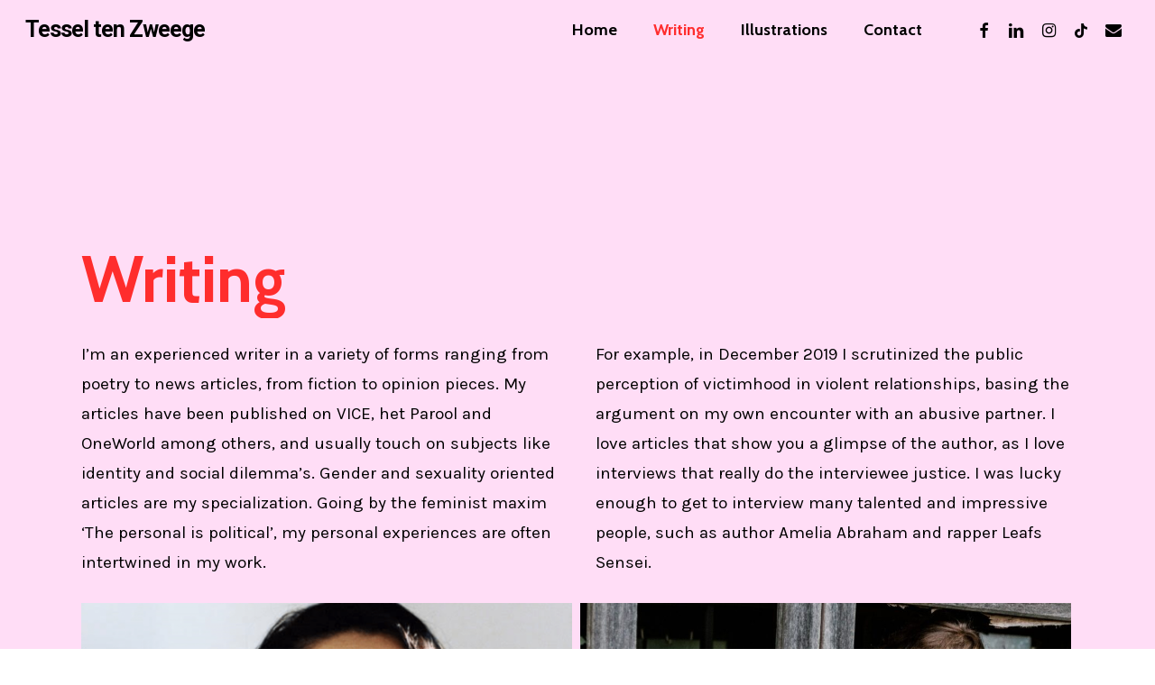

--- FILE ---
content_type: text/html; charset=UTF-8
request_url: https://tesseltenzweege.com/writing/
body_size: 11724
content:
<!doctype html>
<html lang="en-GB" class="no-js">
<head>
	<meta charset="UTF-8">
	<meta name="viewport" content="width=device-width, initial-scale=1, maximum-scale=1, user-scalable=0" /><title>Writing &#8211; Tessel ten Zweege</title>
<meta name='robots' content='noindex, nofollow' />
<link rel='dns-prefetch' href='//fonts.googleapis.com' />
<link rel="alternate" type="application/rss+xml" title="Tessel ten Zweege &raquo; Feed" href="https://tesseltenzweege.com/feed/" />
<link rel="alternate" type="application/rss+xml" title="Tessel ten Zweege &raquo; Comments Feed" href="https://tesseltenzweege.com/comments/feed/" />
<link rel="alternate" title="oEmbed (JSON)" type="application/json+oembed" href="https://tesseltenzweege.com/wp-json/oembed/1.0/embed?url=https%3A%2F%2Ftesseltenzweege.com%2Fwriting%2F" />
<link rel="alternate" title="oEmbed (XML)" type="text/xml+oembed" href="https://tesseltenzweege.com/wp-json/oembed/1.0/embed?url=https%3A%2F%2Ftesseltenzweege.com%2Fwriting%2F&#038;format=xml" />
<style id='wp-img-auto-sizes-contain-inline-css' type='text/css'>
img:is([sizes=auto i],[sizes^="auto," i]){contain-intrinsic-size:3000px 1500px}
/*# sourceURL=wp-img-auto-sizes-contain-inline-css */
</style>
<link rel='stylesheet' id='nectar-portfolio-css' href='https://tesseltenzweege.com/wp-content/plugins/salient-portfolio/css/portfolio.css?ver=1.7.6' type='text/css' media='all' />
<link rel='stylesheet' id='font-awesome-css' href='https://tesseltenzweege.com/wp-content/themes/salient/css/font-awesome-legacy.min.css?ver=4.7.1' type='text/css' media='all' />
<link rel='stylesheet' id='salient-grid-system-css' href='https://tesseltenzweege.com/wp-content/themes/salient/css/build/grid-system.css?ver=16.3.0' type='text/css' media='all' />
<link rel='stylesheet' id='main-styles-css' href='https://tesseltenzweege.com/wp-content/themes/salient/css/build/style.css?ver=16.3.0' type='text/css' media='all' />
<style id='main-styles-inline-css' type='text/css'>

		@font-face{
		     font-family:'Open Sans';
		     src:url('https://tesseltenzweege.com/wp-content/themes/salient/css/fonts/OpenSans-Light.woff') format('woff');
		     font-weight:300;
		     font-style:normal; 
		}
		 @font-face{
		     font-family:'Open Sans';
		     src:url('https://tesseltenzweege.com/wp-content/themes/salient/css/fonts/OpenSans-Regular.woff') format('woff');
		     font-weight:400;
		     font-style:normal; 
		}
		 @font-face{
		     font-family:'Open Sans';
		     src:url('https://tesseltenzweege.com/wp-content/themes/salient/css/fonts/OpenSans-SemiBold.woff') format('woff');
		     font-weight:600;
		     font-style:normal; 
		}
		 @font-face{
		     font-family:'Open Sans';
		     src:url('https://tesseltenzweege.com/wp-content/themes/salient/css/fonts/OpenSans-Bold.woff') format('woff');
		     font-weight:700;
		     font-style:normal; 
		}
html body[data-header-resize="1"] .container-wrap, 
			html body[data-header-format="left-header"][data-header-resize="0"] .container-wrap, 
			html body[data-header-resize="0"] .container-wrap, 
			body[data-header-format="left-header"][data-header-resize="0"] .container-wrap { 
				padding-top: 0; 
			} 
			.main-content > .row > #breadcrumbs.yoast { 
				padding: 20px 0; 
			}
html:not(.page-trans-loaded) { background-color: #ffffff; }
/*# sourceURL=main-styles-inline-css */
</style>
<link rel='stylesheet' id='responsive-css' href='https://tesseltenzweege.com/wp-content/themes/salient/css/build/responsive.css?ver=16.3.0' type='text/css' media='all' />
<link rel='stylesheet' id='select2-css' href='https://tesseltenzweege.com/wp-content/themes/salient/css/build/plugins/select2.css?ver=4.0.1' type='text/css' media='all' />
<link rel='stylesheet' id='skin-material-css' href='https://tesseltenzweege.com/wp-content/themes/salient/css/build/skin-material.css?ver=16.3.0' type='text/css' media='all' />
<link rel='stylesheet' id='salient-wp-menu-dynamic-css' href='https://tesseltenzweege.com/wp-content/uploads/salient/menu-dynamic.css?ver=95619' type='text/css' media='all' />
<link rel='stylesheet' id='js_composer_front-css' href='https://tesseltenzweege.com/wp-content/plugins/js_composer_salient/assets/css/js_composer.min.css?ver=7.7.2' type='text/css' media='all' />
<link rel='stylesheet' id='dynamic-css-css' href='https://tesseltenzweege.com/wp-content/themes/salient/css/salient-dynamic-styles.css?ver=80921' type='text/css' media='all' />
<style id='dynamic-css-inline-css' type='text/css'>
#header-space{background-color:#ffffff}@media only screen and (min-width:1000px){body #ajax-content-wrap.no-scroll{min-height:calc(100vh - 65px);height:calc(100vh - 65px)!important;}}@media only screen and (min-width:1000px){#page-header-wrap.fullscreen-header,#page-header-wrap.fullscreen-header #page-header-bg,html:not(.nectar-box-roll-loaded) .nectar-box-roll > #page-header-bg.fullscreen-header,.nectar_fullscreen_zoom_recent_projects,#nectar_fullscreen_rows:not(.afterLoaded) > div{height:calc(100vh - 64px);}.wpb_row.vc_row-o-full-height.top-level,.wpb_row.vc_row-o-full-height.top-level > .col.span_12{min-height:calc(100vh - 64px);}html:not(.nectar-box-roll-loaded) .nectar-box-roll > #page-header-bg.fullscreen-header{top:65px;}.nectar-slider-wrap[data-fullscreen="true"]:not(.loaded),.nectar-slider-wrap[data-fullscreen="true"]:not(.loaded) .swiper-container{height:calc(100vh - 63px)!important;}.admin-bar .nectar-slider-wrap[data-fullscreen="true"]:not(.loaded),.admin-bar .nectar-slider-wrap[data-fullscreen="true"]:not(.loaded) .swiper-container{height:calc(100vh - 63px - 32px)!important;}}.admin-bar[class*="page-template-template-no-header"] .wpb_row.vc_row-o-full-height.top-level,.admin-bar[class*="page-template-template-no-header"] .wpb_row.vc_row-o-full-height.top-level > .col.span_12{min-height:calc(100vh - 32px);}body[class*="page-template-template-no-header"] .wpb_row.vc_row-o-full-height.top-level,body[class*="page-template-template-no-header"] .wpb_row.vc_row-o-full-height.top-level > .col.span_12{min-height:100vh;}@media only screen and (max-width:999px){.using-mobile-browser #nectar_fullscreen_rows:not(.afterLoaded):not([data-mobile-disable="on"]) > div{height:calc(100vh - 100px);}.using-mobile-browser .wpb_row.vc_row-o-full-height.top-level,.using-mobile-browser .wpb_row.vc_row-o-full-height.top-level > .col.span_12,[data-permanent-transparent="1"].using-mobile-browser .wpb_row.vc_row-o-full-height.top-level,[data-permanent-transparent="1"].using-mobile-browser .wpb_row.vc_row-o-full-height.top-level > .col.span_12{min-height:calc(100vh - 100px);}html:not(.nectar-box-roll-loaded) .nectar-box-roll > #page-header-bg.fullscreen-header,.nectar_fullscreen_zoom_recent_projects,.nectar-slider-wrap[data-fullscreen="true"]:not(.loaded),.nectar-slider-wrap[data-fullscreen="true"]:not(.loaded) .swiper-container,#nectar_fullscreen_rows:not(.afterLoaded):not([data-mobile-disable="on"]) > div{height:calc(100vh - 47px);}.wpb_row.vc_row-o-full-height.top-level,.wpb_row.vc_row-o-full-height.top-level > .col.span_12{min-height:calc(100vh - 47px);}body[data-transparent-header="false"] #ajax-content-wrap.no-scroll{min-height:calc(100vh - 47px);height:calc(100vh - 47px);}}#nectar_fullscreen_rows{background-color:transparent;}@media only screen,print{.vc_row.translate_y_0px{-webkit-transform:translateY(0px);transform:translateY(0px);}}.nectar-split-heading .heading-line{display:block;overflow:hidden;position:relative}.nectar-split-heading .heading-line >div{display:block;transform:translateY(200%);-webkit-transform:translateY(200%)}.nectar-split-heading h1{margin-bottom:0}@media only screen and (min-width:1000px){.nectar-split-heading[data-custom-font-size="true"] h1,.nectar-split-heading[data-custom-font-size="true"] h2,.row .nectar-split-heading[data-custom-font-size="true"] h3,.row .nectar-split-heading[data-custom-font-size="true"] h4,.row .nectar-split-heading[data-custom-font-size="true"] h5,.row .nectar-split-heading[data-custom-font-size="true"] h6,.row .nectar-split-heading[data-custom-font-size="true"] i{font-size:inherit;line-height:inherit;}}@media only screen,print{#ajax-content-wrap .font_size_10vh.nectar-split-heading,.font_size_10vh.nectar-split-heading{font-size:10vh!important;}}@media only screen,print{#ajax-content-wrap .font_size_10vh.nectar-split-heading,.font_size_10vh.nectar-split-heading{font-size:10vh!important;}}.centered-text .nectar-split-heading[data-animation-type="line-reveal-by-space"] h1,.centered-text .nectar-split-heading[data-animation-type="line-reveal-by-space"] h2,.centered-text .nectar-split-heading[data-animation-type="line-reveal-by-space"] h3,.centered-text .nectar-split-heading[data-animation-type="line-reveal-by-space"] h4{margin:0 auto;}.nectar-split-heading[data-animation-type="line-reveal-by-space"]:not(.markup-generated){opacity:0;}@media only screen and (max-width:999px){.nectar-split-heading[data-m-rm-animation="true"]{opacity:1!important;}}.nectar-split-heading[data-animation-type="line-reveal-by-space"] > * > span{position:relative;display:inline-block;overflow:hidden;}.nectar-split-heading[data-animation-type="line-reveal-by-space"] span{vertical-align:bottom;}.nectar-split-heading[data-animation-type="line-reveal-by-space"] span,.nectar-split-heading[data-animation-type="line-reveal-by-space"]:not(.markup-generated) > *{line-height:1.2;}.nectar-split-heading[data-animation-type="line-reveal-by-space"][data-stagger="true"]:not([data-text-effect*="letter-reveal"]) span .inner{transition:transform 1.2s cubic-bezier(0.25,1,0.5,1),opacity 1.2s cubic-bezier(0.25,1,0.5,1);}.nectar-split-heading[data-animation-type="line-reveal-by-space"] span .inner{position:relative;display:inline-block;-webkit-transform:translateY(1.3em);transform:translateY(1.3em);}.nectar-split-heading[data-animation-type="line-reveal-by-space"] span .inner.animated{-webkit-transform:none;transform:none;opacity:1;}.nectar-split-heading[data-animation-type="line-reveal-by-space"][data-align="left"]{display:flex;justify-content:flex-start;}.nectar-split-heading[data-animation-type="line-reveal-by-space"][data-align="center"]{display:flex;justify-content:center;}.nectar-split-heading[data-animation-type="line-reveal-by-space"][data-align="right"]{display:flex;justify-content:flex-end;}@media only screen and (max-width:999px){.nectar-split-heading[data-animation-type="line-reveal-by-space"][data-m-align="left"]{display:flex;justify-content:flex-start;}.nectar-split-heading[data-animation-type="line-reveal-by-space"][data-m-align="center"]{display:flex;justify-content:center;}.nectar-split-heading[data-animation-type="line-reveal-by-space"][data-m-align="right"]{display:flex;justify-content:flex-end;}}@media only screen and (max-width:999px){.vc_row.bottom_padding_tablet_30pct{padding-bottom:30%!important;}}@media only screen and (max-width:690px){.wpb_column.top_margin_phone_-100px{margin-top:-100px!important;}}@media only screen and (max-width:690px){.vc_row.bottom_padding_phone_40pct{padding-bottom:40%!important;}}.screen-reader-text,.nectar-skip-to-content:not(:focus){border:0;clip:rect(1px,1px,1px,1px);clip-path:inset(50%);height:1px;margin:-1px;overflow:hidden;padding:0;position:absolute!important;width:1px;word-wrap:normal!important;}.row .col img:not([srcset]){width:auto;}.row .col img.img-with-animation.nectar-lazy:not([srcset]){width:100%;}
#wpadminbar {
    z-index: 2000;
    position: fixed;
}

img {
    pointer-events: none;
}
/*# sourceURL=dynamic-css-inline-css */
</style>
<link rel='stylesheet' id='redux-google-fonts-salient_redux-css' href='https://fonts.googleapis.com/css?family=Roboto%3A700%7CCabin%3A700%2C400%2C500%2C400italic%7CKarla%3A400%7CPlayfair+Display%3A400&#038;subset=latin&#038;ver=6.9' type='text/css' media='all' />
<script type="text/javascript" src="https://tesseltenzweege.com/wp-includes/js/jquery/jquery.min.js?ver=3.7.1" id="jquery-core-js"></script>
<script type="text/javascript" src="https://tesseltenzweege.com/wp-includes/js/jquery/jquery-migrate.min.js?ver=3.4.1" id="jquery-migrate-js"></script>
<script></script><link rel="https://api.w.org/" href="https://tesseltenzweege.com/wp-json/" /><link rel="alternate" title="JSON" type="application/json" href="https://tesseltenzweege.com/wp-json/wp/v2/pages/16" /><link rel="EditURI" type="application/rsd+xml" title="RSD" href="https://tesseltenzweege.com/xmlrpc.php?rsd" />
<meta name="generator" content="WordPress 6.9" />
<link rel="canonical" href="https://tesseltenzweege.com/writing/" />
<link rel='shortlink' href='https://tesseltenzweege.com/?p=16' />
<script type="text/javascript"> var root = document.getElementsByTagName( "html" )[0]; root.setAttribute( "class", "js" ); </script><script type='text/javascript'>
jQuery( document ).ready(function() {
   jQuery('.portfolio-items .col .work-info > a:not([href*=portfolio])').attr('target', '_blank');
});
</script>


<link rel="apple-touch-icon" sizes="180x180" href="icons/apple-touch-icon.png">
<link rel="icon" type="image/png" sizes="32x32" href="icons/favicon-32x32.png">
<link rel="icon" type="image/png" sizes="16x16" href="icons/favicon-16x16.png">
<link rel="manifest" href="icons/site.webmanifest">
<link rel="mask-icon" href="icons/safari-pinned-tab.svg" color="#ff0000">
<link rel="shortcut icon" href="icons/favicon.ico">
<meta name="msapplication-TileColor" content="#ffddf6">
<meta name="msapplication-config" content="icons/browserconfig.xml">
<meta name="theme-color" content="#ffddf6"><meta name="generator" content="Powered by WPBakery Page Builder - drag and drop page builder for WordPress."/>
<noscript><style> .wpb_animate_when_almost_visible { opacity: 1; }</style></noscript><style id='global-styles-inline-css' type='text/css'>
:root{--wp--preset--aspect-ratio--square: 1;--wp--preset--aspect-ratio--4-3: 4/3;--wp--preset--aspect-ratio--3-4: 3/4;--wp--preset--aspect-ratio--3-2: 3/2;--wp--preset--aspect-ratio--2-3: 2/3;--wp--preset--aspect-ratio--16-9: 16/9;--wp--preset--aspect-ratio--9-16: 9/16;--wp--preset--color--black: #000000;--wp--preset--color--cyan-bluish-gray: #abb8c3;--wp--preset--color--white: #ffffff;--wp--preset--color--pale-pink: #f78da7;--wp--preset--color--vivid-red: #cf2e2e;--wp--preset--color--luminous-vivid-orange: #ff6900;--wp--preset--color--luminous-vivid-amber: #fcb900;--wp--preset--color--light-green-cyan: #7bdcb5;--wp--preset--color--vivid-green-cyan: #00d084;--wp--preset--color--pale-cyan-blue: #8ed1fc;--wp--preset--color--vivid-cyan-blue: #0693e3;--wp--preset--color--vivid-purple: #9b51e0;--wp--preset--gradient--vivid-cyan-blue-to-vivid-purple: linear-gradient(135deg,rgb(6,147,227) 0%,rgb(155,81,224) 100%);--wp--preset--gradient--light-green-cyan-to-vivid-green-cyan: linear-gradient(135deg,rgb(122,220,180) 0%,rgb(0,208,130) 100%);--wp--preset--gradient--luminous-vivid-amber-to-luminous-vivid-orange: linear-gradient(135deg,rgb(252,185,0) 0%,rgb(255,105,0) 100%);--wp--preset--gradient--luminous-vivid-orange-to-vivid-red: linear-gradient(135deg,rgb(255,105,0) 0%,rgb(207,46,46) 100%);--wp--preset--gradient--very-light-gray-to-cyan-bluish-gray: linear-gradient(135deg,rgb(238,238,238) 0%,rgb(169,184,195) 100%);--wp--preset--gradient--cool-to-warm-spectrum: linear-gradient(135deg,rgb(74,234,220) 0%,rgb(151,120,209) 20%,rgb(207,42,186) 40%,rgb(238,44,130) 60%,rgb(251,105,98) 80%,rgb(254,248,76) 100%);--wp--preset--gradient--blush-light-purple: linear-gradient(135deg,rgb(255,206,236) 0%,rgb(152,150,240) 100%);--wp--preset--gradient--blush-bordeaux: linear-gradient(135deg,rgb(254,205,165) 0%,rgb(254,45,45) 50%,rgb(107,0,62) 100%);--wp--preset--gradient--luminous-dusk: linear-gradient(135deg,rgb(255,203,112) 0%,rgb(199,81,192) 50%,rgb(65,88,208) 100%);--wp--preset--gradient--pale-ocean: linear-gradient(135deg,rgb(255,245,203) 0%,rgb(182,227,212) 50%,rgb(51,167,181) 100%);--wp--preset--gradient--electric-grass: linear-gradient(135deg,rgb(202,248,128) 0%,rgb(113,206,126) 100%);--wp--preset--gradient--midnight: linear-gradient(135deg,rgb(2,3,129) 0%,rgb(40,116,252) 100%);--wp--preset--font-size--small: 13px;--wp--preset--font-size--medium: 20px;--wp--preset--font-size--large: 36px;--wp--preset--font-size--x-large: 42px;--wp--preset--spacing--20: 0.44rem;--wp--preset--spacing--30: 0.67rem;--wp--preset--spacing--40: 1rem;--wp--preset--spacing--50: 1.5rem;--wp--preset--spacing--60: 2.25rem;--wp--preset--spacing--70: 3.38rem;--wp--preset--spacing--80: 5.06rem;--wp--preset--shadow--natural: 6px 6px 9px rgba(0, 0, 0, 0.2);--wp--preset--shadow--deep: 12px 12px 50px rgba(0, 0, 0, 0.4);--wp--preset--shadow--sharp: 6px 6px 0px rgba(0, 0, 0, 0.2);--wp--preset--shadow--outlined: 6px 6px 0px -3px rgb(255, 255, 255), 6px 6px rgb(0, 0, 0);--wp--preset--shadow--crisp: 6px 6px 0px rgb(0, 0, 0);}:root { --wp--style--global--content-size: 1300px;--wp--style--global--wide-size: 1300px; }:where(body) { margin: 0; }.wp-site-blocks > .alignleft { float: left; margin-right: 2em; }.wp-site-blocks > .alignright { float: right; margin-left: 2em; }.wp-site-blocks > .aligncenter { justify-content: center; margin-left: auto; margin-right: auto; }:where(.is-layout-flex){gap: 0.5em;}:where(.is-layout-grid){gap: 0.5em;}.is-layout-flow > .alignleft{float: left;margin-inline-start: 0;margin-inline-end: 2em;}.is-layout-flow > .alignright{float: right;margin-inline-start: 2em;margin-inline-end: 0;}.is-layout-flow > .aligncenter{margin-left: auto !important;margin-right: auto !important;}.is-layout-constrained > .alignleft{float: left;margin-inline-start: 0;margin-inline-end: 2em;}.is-layout-constrained > .alignright{float: right;margin-inline-start: 2em;margin-inline-end: 0;}.is-layout-constrained > .aligncenter{margin-left: auto !important;margin-right: auto !important;}.is-layout-constrained > :where(:not(.alignleft):not(.alignright):not(.alignfull)){max-width: var(--wp--style--global--content-size);margin-left: auto !important;margin-right: auto !important;}.is-layout-constrained > .alignwide{max-width: var(--wp--style--global--wide-size);}body .is-layout-flex{display: flex;}.is-layout-flex{flex-wrap: wrap;align-items: center;}.is-layout-flex > :is(*, div){margin: 0;}body .is-layout-grid{display: grid;}.is-layout-grid > :is(*, div){margin: 0;}body{padding-top: 0px;padding-right: 0px;padding-bottom: 0px;padding-left: 0px;}:root :where(.wp-element-button, .wp-block-button__link){background-color: #32373c;border-width: 0;color: #fff;font-family: inherit;font-size: inherit;font-style: inherit;font-weight: inherit;letter-spacing: inherit;line-height: inherit;padding-top: calc(0.667em + 2px);padding-right: calc(1.333em + 2px);padding-bottom: calc(0.667em + 2px);padding-left: calc(1.333em + 2px);text-decoration: none;text-transform: inherit;}.has-black-color{color: var(--wp--preset--color--black) !important;}.has-cyan-bluish-gray-color{color: var(--wp--preset--color--cyan-bluish-gray) !important;}.has-white-color{color: var(--wp--preset--color--white) !important;}.has-pale-pink-color{color: var(--wp--preset--color--pale-pink) !important;}.has-vivid-red-color{color: var(--wp--preset--color--vivid-red) !important;}.has-luminous-vivid-orange-color{color: var(--wp--preset--color--luminous-vivid-orange) !important;}.has-luminous-vivid-amber-color{color: var(--wp--preset--color--luminous-vivid-amber) !important;}.has-light-green-cyan-color{color: var(--wp--preset--color--light-green-cyan) !important;}.has-vivid-green-cyan-color{color: var(--wp--preset--color--vivid-green-cyan) !important;}.has-pale-cyan-blue-color{color: var(--wp--preset--color--pale-cyan-blue) !important;}.has-vivid-cyan-blue-color{color: var(--wp--preset--color--vivid-cyan-blue) !important;}.has-vivid-purple-color{color: var(--wp--preset--color--vivid-purple) !important;}.has-black-background-color{background-color: var(--wp--preset--color--black) !important;}.has-cyan-bluish-gray-background-color{background-color: var(--wp--preset--color--cyan-bluish-gray) !important;}.has-white-background-color{background-color: var(--wp--preset--color--white) !important;}.has-pale-pink-background-color{background-color: var(--wp--preset--color--pale-pink) !important;}.has-vivid-red-background-color{background-color: var(--wp--preset--color--vivid-red) !important;}.has-luminous-vivid-orange-background-color{background-color: var(--wp--preset--color--luminous-vivid-orange) !important;}.has-luminous-vivid-amber-background-color{background-color: var(--wp--preset--color--luminous-vivid-amber) !important;}.has-light-green-cyan-background-color{background-color: var(--wp--preset--color--light-green-cyan) !important;}.has-vivid-green-cyan-background-color{background-color: var(--wp--preset--color--vivid-green-cyan) !important;}.has-pale-cyan-blue-background-color{background-color: var(--wp--preset--color--pale-cyan-blue) !important;}.has-vivid-cyan-blue-background-color{background-color: var(--wp--preset--color--vivid-cyan-blue) !important;}.has-vivid-purple-background-color{background-color: var(--wp--preset--color--vivid-purple) !important;}.has-black-border-color{border-color: var(--wp--preset--color--black) !important;}.has-cyan-bluish-gray-border-color{border-color: var(--wp--preset--color--cyan-bluish-gray) !important;}.has-white-border-color{border-color: var(--wp--preset--color--white) !important;}.has-pale-pink-border-color{border-color: var(--wp--preset--color--pale-pink) !important;}.has-vivid-red-border-color{border-color: var(--wp--preset--color--vivid-red) !important;}.has-luminous-vivid-orange-border-color{border-color: var(--wp--preset--color--luminous-vivid-orange) !important;}.has-luminous-vivid-amber-border-color{border-color: var(--wp--preset--color--luminous-vivid-amber) !important;}.has-light-green-cyan-border-color{border-color: var(--wp--preset--color--light-green-cyan) !important;}.has-vivid-green-cyan-border-color{border-color: var(--wp--preset--color--vivid-green-cyan) !important;}.has-pale-cyan-blue-border-color{border-color: var(--wp--preset--color--pale-cyan-blue) !important;}.has-vivid-cyan-blue-border-color{border-color: var(--wp--preset--color--vivid-cyan-blue) !important;}.has-vivid-purple-border-color{border-color: var(--wp--preset--color--vivid-purple) !important;}.has-vivid-cyan-blue-to-vivid-purple-gradient-background{background: var(--wp--preset--gradient--vivid-cyan-blue-to-vivid-purple) !important;}.has-light-green-cyan-to-vivid-green-cyan-gradient-background{background: var(--wp--preset--gradient--light-green-cyan-to-vivid-green-cyan) !important;}.has-luminous-vivid-amber-to-luminous-vivid-orange-gradient-background{background: var(--wp--preset--gradient--luminous-vivid-amber-to-luminous-vivid-orange) !important;}.has-luminous-vivid-orange-to-vivid-red-gradient-background{background: var(--wp--preset--gradient--luminous-vivid-orange-to-vivid-red) !important;}.has-very-light-gray-to-cyan-bluish-gray-gradient-background{background: var(--wp--preset--gradient--very-light-gray-to-cyan-bluish-gray) !important;}.has-cool-to-warm-spectrum-gradient-background{background: var(--wp--preset--gradient--cool-to-warm-spectrum) !important;}.has-blush-light-purple-gradient-background{background: var(--wp--preset--gradient--blush-light-purple) !important;}.has-blush-bordeaux-gradient-background{background: var(--wp--preset--gradient--blush-bordeaux) !important;}.has-luminous-dusk-gradient-background{background: var(--wp--preset--gradient--luminous-dusk) !important;}.has-pale-ocean-gradient-background{background: var(--wp--preset--gradient--pale-ocean) !important;}.has-electric-grass-gradient-background{background: var(--wp--preset--gradient--electric-grass) !important;}.has-midnight-gradient-background{background: var(--wp--preset--gradient--midnight) !important;}.has-small-font-size{font-size: var(--wp--preset--font-size--small) !important;}.has-medium-font-size{font-size: var(--wp--preset--font-size--medium) !important;}.has-large-font-size{font-size: var(--wp--preset--font-size--large) !important;}.has-x-large-font-size{font-size: var(--wp--preset--font-size--x-large) !important;}
/*# sourceURL=global-styles-inline-css */
</style>
<link data-pagespeed-no-defer data-nowprocket data-wpacu-skip data-no-optimize data-noptimize rel='stylesheet' id='main-styles-non-critical-css' href='https://tesseltenzweege.com/wp-content/themes/salient/css/build/style-non-critical.css?ver=16.3.0' type='text/css' media='all' />
<link data-pagespeed-no-defer data-nowprocket data-wpacu-skip data-no-optimize data-noptimize rel='stylesheet' id='fancyBox-css' href='https://tesseltenzweege.com/wp-content/themes/salient/css/build/plugins/jquery.fancybox.css?ver=3.3.1' type='text/css' media='all' />
<link data-pagespeed-no-defer data-nowprocket data-wpacu-skip data-no-optimize data-noptimize rel='stylesheet' id='nectar-ocm-core-css' href='https://tesseltenzweege.com/wp-content/themes/salient/css/build/off-canvas/core.css?ver=16.3.0' type='text/css' media='all' />
<link data-pagespeed-no-defer data-nowprocket data-wpacu-skip data-no-optimize data-noptimize rel='stylesheet' id='nectar-ocm-slide-out-right-material-css' href='https://tesseltenzweege.com/wp-content/themes/salient/css/build/off-canvas/slide-out-right-material.css?ver=16.3.0' type='text/css' media='all' />
<link data-pagespeed-no-defer data-nowprocket data-wpacu-skip data-no-optimize data-noptimize rel='stylesheet' id='nectar-ocm-slide-out-right-hover-css' href='https://tesseltenzweege.com/wp-content/themes/salient/css/build/off-canvas/slide-out-right-hover.css?ver=16.3.0' type='text/css' media='all' />
</head><body class="wp-singular page-template-default page page-id-16 wp-theme-salient material wpb-js-composer js-comp-ver-7.7.2 vc_responsive" data-footer-reveal="1" data-footer-reveal-shadow="none" data-header-format="default" data-body-border="off" data-boxed-style="" data-header-breakpoint="1000" data-dropdown-style="minimal" data-cae="easeOutExpo" data-cad="1350" data-megamenu-width="contained" data-aie="fade-in" data-ls="fancybox" data-apte="horizontal_swipe" data-hhun="1" data-fancy-form-rcs="1" data-form-style="default" data-form-submit="regular" data-is="minimal" data-button-style="rounded_shadow" data-user-account-button="false" data-flex-cols="true" data-col-gap="40px" data-header-inherit-rc="true" data-header-search="false" data-animated-anchors="true" data-ajax-transitions="true" data-full-width-header="true" data-slide-out-widget-area="true" data-slide-out-widget-area-style="slide-out-from-right" data-user-set-ocm="off" data-loading-animation="none" data-bg-header="false" data-responsive="1" data-ext-responsive="true" data-ext-padding="90" data-header-resize="0" data-header-color="custom" data-cart="false" data-remove-m-parallax="" data-remove-m-video-bgs="1" data-m-animate="0" data-force-header-trans-color="light" data-smooth-scrolling="0" data-permanent-transparent="false" >
	
	<script type="text/javascript">
	 (function(window, document) {

		 if(navigator.userAgent.match(/(Android|iPod|iPhone|iPad|BlackBerry|IEMobile|Opera Mini)/)) {
			 document.body.className += " using-mobile-browser mobile ";
		 }
		 if(navigator.userAgent.match(/Mac/) && navigator.maxTouchPoints && navigator.maxTouchPoints > 2) {
			document.body.className += " using-ios-device ";
		}

		 if( !("ontouchstart" in window) ) {

			 var body = document.querySelector("body");
			 var winW = window.innerWidth;
			 var bodyW = body.clientWidth;

			 if (winW > bodyW + 4) {
				 body.setAttribute("style", "--scroll-bar-w: " + (winW - bodyW - 4) + "px");
			 } else {
				 body.setAttribute("style", "--scroll-bar-w: 0px");
			 }
		 }

	 })(window, document);
   </script><a href="#ajax-content-wrap" class="nectar-skip-to-content">Skip to main content</a><div class="ocm-effect-wrap"><div class="ocm-effect-wrap-inner"><div id="ajax-loading-screen" data-disable-mobile="1" data-disable-fade-on-click="0" data-effect="horizontal_swipe" data-method="standard"><div class="reveal-1"></div><div class="reveal-2"></div></div>	
	<div id="header-space"  data-header-mobile-fixed='1'></div> 
	
		<div id="header-outer" data-has-menu="true" data-has-buttons="no" data-header-button_style="default" data-using-pr-menu="false" data-mobile-fixed="1" data-ptnm="false" data-lhe="default" data-user-set-bg="#ffddf6" data-format="default" data-permanent-transparent="false" data-megamenu-rt="0" data-remove-fixed="0" data-header-resize="0" data-cart="false" data-transparency-option="" data-box-shadow="none" data-shrink-num="6" data-using-secondary="0" data-using-logo="0" data-logo-height="25" data-m-logo-height="20" data-padding="20" data-full-width="true" data-condense="false" >
		
<div id="search-outer" class="nectar">
	<div id="search">
		<div class="container">
			 <div id="search-box">
				 <div class="inner-wrap">
					 <div class="col span_12">
						  <form role="search" action="https://tesseltenzweege.com/" method="GET">
														 <input type="text" name="s" id="s" value="" aria-label="Search" placeholder="Search" />
							 
						<span>Hit enter to search or ESC to close</span>
												</form>
					</div><!--/span_12-->
				</div><!--/inner-wrap-->
			 </div><!--/search-box-->
			 <div id="close"><a href="#"><span class="screen-reader-text">Close Search</span>
				<span class="close-wrap"> <span class="close-line close-line1"></span> <span class="close-line close-line2"></span> </span>				 </a></div>
		 </div><!--/container-->
	</div><!--/search-->
</div><!--/search-outer-->

<header id="top">
	<div class="container">
		<div class="row">
			<div class="col span_3">
								<a id="logo" href="https://tesseltenzweege.com" data-supplied-ml-starting-dark="false" data-supplied-ml-starting="false" data-supplied-ml="false" class="no-image">
					Tessel ten Zweege				</a>
							</div><!--/span_3-->

			<div class="col span_9 col_last">
									<div class="nectar-mobile-only mobile-header"><div class="inner"></div></div>
													<div class="slide-out-widget-area-toggle mobile-icon slide-out-from-right" data-custom-color="false" data-icon-animation="simple-transform">
						<div> <a href="#slide-out-widget-area" role="button" aria-label="Navigation Menu" aria-expanded="false" class="closed using-label">
							<i class="label">Menu</i><span aria-hidden="true"> <i class="lines-button x2"> <i class="lines"></i> </i> </span>
						</a></div>
					</div>
				
									<nav aria-label="Main Menu">
													<ul class="sf-menu">
								<li id="menu-item-18" class="menu-item menu-item-type-post_type menu-item-object-page menu-item-home nectar-regular-menu-item menu-item-18"><a href="https://tesseltenzweege.com/"><span class="menu-title-text">Home</span></a></li>
<li id="menu-item-21" class="menu-item menu-item-type-post_type menu-item-object-page current-menu-item page_item page-item-16 current_page_item nectar-regular-menu-item menu-item-21"><a href="https://tesseltenzweege.com/writing/" aria-current="page"><span class="menu-title-text">Writing</span></a></li>
<li id="menu-item-20" class="menu-item menu-item-type-post_type menu-item-object-page nectar-regular-menu-item menu-item-20"><a href="https://tesseltenzweege.com/illustrations/"><span class="menu-title-text">Illustrations</span></a></li>
<li id="menu-item-19" class="menu-item menu-item-type-post_type menu-item-object-page nectar-regular-menu-item menu-item-19"><a href="https://tesseltenzweege.com/contact/"><span class="menu-title-text">Contact</span></a></li>
<li id="social-in-menu" class="button_social_group"><a target="_blank" rel="noopener" href="https://www.facebook.com/tessel.tenzweege"><span class="screen-reader-text">facebook</span><i class="fa fa-facebook" aria-hidden="true"></i> </a><a target="_blank" rel="noopener" href="https://www.linkedin.com/in/tessel-ten-zweege-39b438161/"><span class="screen-reader-text">linkedin</span><i class="fa fa-linkedin" aria-hidden="true"></i> </a><a target="_blank" rel="noopener" href="https://www.instagram.com/tesseltenzweege/"><span class="screen-reader-text">instagram</span><i class="fa fa-instagram" aria-hidden="true"></i> </a><a target="_blank" rel="noopener" href="https://www.tiktok.com/@tesseltessel?"><span class="screen-reader-text">tiktok</span><i class="icon-salient-tiktok" aria-hidden="true"></i> </a><a  href="mailto:hallo@tesseltenzweege.com"><span class="screen-reader-text">email</span><i class="fa fa-envelope" aria-hidden="true"></i> </a></li>							</ul>
													<ul class="buttons sf-menu" data-user-set-ocm="off">

								
							</ul>
						
					</nav>

					
				</div><!--/span_9-->

				
			</div><!--/row-->
					</div><!--/container-->
	</header>		
	</div>
		<div id="ajax-content-wrap">
<div class="container-wrap">
	<div class="container main-content" role="main">
		<div class="row">
			
		<div id="fws_697543f36baf7"  data-column-margin="default" data-midnight="dark" data-top-percent="8%" data-bottom-percent="10%"  class="wpb_row vc_row-fluid vc_row top-level full-width-section  bottom_padding_tablet_30pct bottom_padding_phone_40pct"  style="padding-top: calc(100vw * 0.08); padding-bottom: calc(100vw * 0.10); "><div class="row-bg-wrap" data-bg-animation="none" data-bg-animation-delay="" data-bg-overlay="true"><div class="inner-wrap row-bg-layer" ><div class="row-bg viewport-desktop using-bg-color"  style="background-color: #ffddf6; "></div></div><div class="row-bg-overlay row-bg-layer" style="background: #ffddf6; background: linear-gradient(to bottom,#ffddf6 0%,#ffddf6 100%);  opacity: 1; "></div></div><div class="row_col_wrap_12 col span_12 dark left">
	<div  class="vc_col-sm-12 wpb_column column_container vc_column_container col no-extra-padding inherit_tablet inherit_phone "  data-padding-pos="all" data-has-bg-color="false" data-bg-color="" data-bg-opacity="1" data-animation="" data-delay="0" >
		<div class="vc_column-inner" >
			<div class="wpb_wrapper">
				<div class="divider-wrap" data-alignment="default"><div style="height: 100px;" class="divider"></div></div><div class="nectar-split-heading  font_size_10vh " data-align="default" data-m-align="inherit" data-text-effect="default" data-animation-type="line-reveal-by-space" data-animation-delay="0" data-animation-offset="" data-m-rm-animation="" data-stagger="" data-custom-font-size="true" style="font-size: 10vh; line-height: 11vh;"><h1 style=" color: #ff2d2d;">Writing</h1></div><div id="fws_697543f36c930" data-midnight="" data-column-margin="default" class="wpb_row vc_row-fluid vc_row inner_row ietsmeerruimte"  style=""><div class="row-bg-wrap"> <div class="row-bg" ></div> </div><div class="row_col_wrap_12_inner col span_12  left">
	<div  class="vc_col-sm-6 wpb_column column_container vc_column_container col child_column no-extra-padding inherit_tablet inherit_phone "   data-padding-pos="all" data-has-bg-color="false" data-bg-color="" data-bg-opacity="1" data-animation="" data-delay="0" >
		<div class="vc_column-inner" >
		<div class="wpb_wrapper">
			
<div class="wpb_text_column wpb_content_element " >
	<div class="wpb_wrapper">
		<p>I&#8217;m an experienced writer in a variety of forms ranging from poetry to news articles, from fiction to opinion pieces. My articles have been published on VICE, het Parool and OneWorld among others, and usually touch on subjects like identity and social dilemma&#8217;s. Gender and sexuality oriented articles are my specialization. Going by the feminist maxim &#8216;The personal is political&#8217;, my personal experiences are often intertwined in my work.</p>
	</div>
</div>




		</div> 
	</div>
	</div> 

	<div  class="vc_col-sm-6 wpb_column column_container vc_column_container col child_column no-extra-padding inherit_tablet inherit_phone "   data-padding-pos="all" data-has-bg-color="false" data-bg-color="" data-bg-opacity="1" data-animation="" data-delay="0" >
		<div class="vc_column-inner" >
		<div class="wpb_wrapper">
			
<div class="wpb_text_column wpb_content_element " >
	<div class="wpb_wrapper">
		<p class="font_8"><span class="color_15">For example, in December 2019 I scrutinized the public perception of victimhood in violent relationships, basing the argument on my own encounter with an abusive partner. I love articles that show you a glimpse of the author, as I love interviews that really do the interviewee justice. I was lucky enough to get to interview many talented and impressive people, such as author Amelia Abraham and rapper Leafs Sensei.</span></p>
	</div>
</div>




		</div> 
	</div>
	</div> 
</div></div>
			</div> 
		</div>
	</div> 
</div></div>
		<div id="fws_697543f36d213"  data-column-margin="default" data-midnight="dark" data-bottom-percent="8%"  class="wpb_row vc_row-fluid vc_row full-width-section  translate_y_0px"  style="padding-top: 0px; padding-bottom: calc(100vw * 0.08); "><div class="row-bg-wrap" data-bg-animation="none" data-bg-animation-delay="" data-bg-overlay="false"><div class="inner-wrap row-bg-layer" ><div class="row-bg viewport-desktop using-bg-color"  style="background-color: #fff9f7; "></div></div></div><div class="row_col_wrap_12 col span_12 dark left">
	<div style="margin-top: -100px; " class="vc_col-sm-12 wpb_column column_container vc_column_container col neg-marg no-extra-padding top_margin_phone_-100px inherit_tablet inherit_phone "  data-padding-pos="all" data-has-bg-color="false" data-bg-color="" data-bg-opacity="1" data-animation="" data-delay="0" >
		<div class="vc_column-inner" >
			<div class="wpb_wrapper">
								
				
				
				<div class="portfolio-wrap ">
					
										
					<span class="portfolio-loading  none">   </span>
					
										
					<div class="row portfolio-items no-masonry  " data-rcp="false" data-masonry-type="photography" data-ps="8" data-starting-filter="" data-gutter="5px" data-categories-to-show="writing" data-bypass-cropping="" data-lightbox-only="0" data-col-num="cols-2">
												
												
						<div class="col span_6  element writing "  data-project-cat="writing " data-default-color="true" data-title-color="" data-subtitle-color="">
							
							<div class="inner-wrap animated" data-animation="none">
								
																	
									<div class="work-item style-2" data-custom-content="off">
										
										<img fetchpriority="high" decoding="async" class="size- skip-lazy" src="https://tesseltenzweege.com/wp-content/uploads/2024/07/ee37f5_d40930ee129447ee945f86d7811635b2mv2-600x403.png" alt="" height="403" width="600" srcset="https://tesseltenzweege.com/wp-content/uploads/2024/07/ee37f5_d40930ee129447ee945f86d7811635b2mv2-600x403.png 600w, https://tesseltenzweege.com/wp-content/uploads/2024/07/ee37f5_d40930ee129447ee945f86d7811635b2mv2-400x269.png 400w" sizes="(min-width: 1000px) 50vw, (min-width: 690px) 50vw, 100vw" />										
										<div class="work-info-bg"></div>
										<div class="work-info">
											
																							
												
																									
													<a href="https://www.oneworld.nl/lezen/seks-gender/lhbti/schrijver-amelia-abraham-er-zijn-te-weinig-lesbische-verhalen/"></a>
													
																							
											
											<div class="vert-center">
													
													 
													<h3>&#8216;Er zijn te weinig lesbische verhalen&#8217; &#8211; OneWorld</h3> 
													
													<svg class="next-arrow" xmlns="http://www.w3.org/2000/svg" xmlns:xlink="http://www.w3.org/1999/xlink" viewBox="0 0 39 12"><line class="top" x1="23" y1="-0.5" x2="29.5" y2="6.5" stroke="#ffffff;"/><line class="bottom" x1="23" y1="12.5" x2="29.5" y2="5.5" stroke="#ffffff;"/></svg><span class="line"></span></span>
													
																							</div><!--/vert-center-->
											
										</div>
									</div><!--work-item-->
									
																
								
							</div><!--/inner-wrap-->
						</div><!--/col-->
						
											
												
						<div class="col span_6  element writing "  data-project-cat="writing " data-default-color="true" data-title-color="" data-subtitle-color="">
							
							<div class="inner-wrap animated" data-animation="none">
								
																	
									<div class="work-item style-2" data-custom-content="off">
										
										<img decoding="async" class="size- skip-lazy" src="https://tesseltenzweege.com/wp-content/uploads/2024/07/priscilla-du-preez-kgZFViswqxg-unsplash-2320x1340-1-600x403.jpg" alt="" height="403" width="600" srcset="https://tesseltenzweege.com/wp-content/uploads/2024/07/priscilla-du-preez-kgZFViswqxg-unsplash-2320x1340-1-900x604.jpg 900w, https://tesseltenzweege.com/wp-content/uploads/2024/07/priscilla-du-preez-kgZFViswqxg-unsplash-2320x1340-1-600x403.jpg 600w, https://tesseltenzweege.com/wp-content/uploads/2024/07/priscilla-du-preez-kgZFViswqxg-unsplash-2320x1340-1-400x269.jpg 400w" sizes="(min-width: 1000px) 50vw, (min-width: 690px) 50vw, 100vw" />										
										<div class="work-info-bg"></div>
										<div class="work-info">
											
																							
												
																									
													<a href="https://www.oneworld.nl/lezen/opinie/laat-mij-slachtoffer-zijn-zonder-schaamte-of-bewijsplicht/"></a>
													
																							
											
											<div class="vert-center">
													
													 
													<h3>‘Laat mij slachtoffer zijn zonder schaamte of bewijsplicht&#8217; &#8211; OneWorld</h3> 
													
													<svg class="next-arrow" xmlns="http://www.w3.org/2000/svg" xmlns:xlink="http://www.w3.org/1999/xlink" viewBox="0 0 39 12"><line class="top" x1="23" y1="-0.5" x2="29.5" y2="6.5" stroke="#ffffff;"/><line class="bottom" x1="23" y1="12.5" x2="29.5" y2="5.5" stroke="#ffffff;"/></svg><span class="line"></span></span>
													
																							</div><!--/vert-center-->
											
										</div>
									</div><!--work-item-->
									
																
								
							</div><!--/inner-wrap-->
						</div><!--/col-->
						
											
												
						<div class="col span_6  element writing "  data-project-cat="writing " data-default-color="true" data-title-color="" data-subtitle-color="">
							
							<div class="inner-wrap animated" data-animation="none">
								
																	
									<div class="work-item style-2" data-custom-content="off">
										
										<img decoding="async" class="size- skip-lazy" src="https://tesseltenzweege.com/wp-content/uploads/2024/07/ee37f5_6ecc3aabe1ad4d09a7892c74fcce2c22mv2-600x403.jpg" alt="" height="403" width="600" srcset="https://tesseltenzweege.com/wp-content/uploads/2024/07/ee37f5_6ecc3aabe1ad4d09a7892c74fcce2c22mv2-900x604.jpg 900w, https://tesseltenzweege.com/wp-content/uploads/2024/07/ee37f5_6ecc3aabe1ad4d09a7892c74fcce2c22mv2-600x403.jpg 600w, https://tesseltenzweege.com/wp-content/uploads/2024/07/ee37f5_6ecc3aabe1ad4d09a7892c74fcce2c22mv2-400x269.jpg 400w" sizes="(min-width: 1000px) 50vw, (min-width: 690px) 50vw, 100vw" />										
										<div class="work-info-bg"></div>
										<div class="work-info">
											
																							
												
																									
													<a href="https://www.folia.nl/opinie/124937/de-uva-moet-meer-doen-tegen-seksuele-intimidatie-op-de-universiteit"></a>
													
																							
											
											<div class="vert-center">
													
													 
													<h3>‘De UvA moet meer doen tegen seksuele intimidatie op de universiteit’ &#8211; Folia</h3> 
													
													<svg class="next-arrow" xmlns="http://www.w3.org/2000/svg" xmlns:xlink="http://www.w3.org/1999/xlink" viewBox="0 0 39 12"><line class="top" x1="23" y1="-0.5" x2="29.5" y2="6.5" stroke="#ffffff;"/><line class="bottom" x1="23" y1="12.5" x2="29.5" y2="5.5" stroke="#ffffff;"/></svg><span class="line"></span></span>
													
																							</div><!--/vert-center-->
											
										</div>
									</div><!--work-item-->
									
																
								
							</div><!--/inner-wrap-->
						</div><!--/col-->
						
											
												
						<div class="col span_6  element writing "  data-project-cat="writing " data-default-color="true" data-title-color="" data-subtitle-color="">
							
							<div class="inner-wrap animated" data-animation="none">
								
																	
									<div class="work-item style-2" data-custom-content="off">
										
										<img decoding="async" class="size- skip-lazy" src="https://tesseltenzweege.com/wp-content/uploads/2024/07/ee37f5_e535b5af90404d129641189c99e0af7amv2-600x403.jpeg" alt="" height="403" width="600" srcset="https://tesseltenzweege.com/wp-content/uploads/2024/07/ee37f5_e535b5af90404d129641189c99e0af7amv2-900x517.jpeg 900w, https://tesseltenzweege.com/wp-content/uploads/2024/07/ee37f5_e535b5af90404d129641189c99e0af7amv2-600x403.jpeg 600w, https://tesseltenzweege.com/wp-content/uploads/2024/07/ee37f5_e535b5af90404d129641189c99e0af7amv2-400x269.jpeg 400w" sizes="(min-width: 1000px) 50vw, (min-width: 690px) 50vw, 100vw" />										
										<div class="work-info-bg"></div>
										<div class="work-info">
											
																							
												
																									
													<a href="https://www.parool.nl/columns-opinie/ted-bundy-is-een-vrouwenhater-niets-meer~b11ef948/?referrer=https%3A%2F%2Fwww.google.com%2F"></a>
													
																							
											
											<div class="vert-center">
													
													 
													<h3>&#8216;Ted Bundy is een vrouwenhater, niets meer&#8217; &#8211; Het Parool</h3> 
													
													<svg class="next-arrow" xmlns="http://www.w3.org/2000/svg" xmlns:xlink="http://www.w3.org/1999/xlink" viewBox="0 0 39 12"><line class="top" x1="23" y1="-0.5" x2="29.5" y2="6.5" stroke="#ffffff;"/><line class="bottom" x1="23" y1="12.5" x2="29.5" y2="5.5" stroke="#ffffff;"/></svg><span class="line"></span></span>
													
																							</div><!--/vert-center-->
											
										</div>
									</div><!--work-item-->
									
																
								
							</div><!--/inner-wrap-->
						</div><!--/col-->
						
											
												
						<div class="col span_6  element illustrations writing "  data-project-cat="illustrations writing " data-default-color="true" data-title-color="" data-subtitle-color="">
							
							<div class="inner-wrap animated" data-animation="none">
								
																	
									<div class="work-item style-2" data-custom-content="off">
										
										<img decoding="async" class="size- skip-lazy" src="https://tesseltenzweege.com/wp-content/uploads/2024/07/ee37f5_ae1dd59327d44c86adc75eb7c47c0cddmv2-600x403.jpg" alt="" height="403" width="600" srcset="https://tesseltenzweege.com/wp-content/uploads/2024/07/ee37f5_ae1dd59327d44c86adc75eb7c47c0cddmv2-600x403.jpg 600w, https://tesseltenzweege.com/wp-content/uploads/2024/07/ee37f5_ae1dd59327d44c86adc75eb7c47c0cddmv2-400x269.jpg 400w" sizes="(min-width: 1000px) 50vw, (min-width: 690px) 50vw, 100vw" />										
										<div class="work-info-bg"></div>
										<div class="work-info">
											
																							
												
																									
													<a href="https://www.oneworld.nl/lezen/opinie/door-weinsteins-rechtszaak-weet-ik-weer-waarom-ik-geen-aangifte-doe/"></a>
													
																							
											
											<div class="vert-center">
													
													 
													<h3>&#8216;Door Weinstein&#8217;s rechtszaak weet ik weer waarom ik geen aangifte doe&#8217; &#8211; OneWorld</h3> 
													
													<svg class="next-arrow" xmlns="http://www.w3.org/2000/svg" xmlns:xlink="http://www.w3.org/1999/xlink" viewBox="0 0 39 12"><line class="top" x1="23" y1="-0.5" x2="29.5" y2="6.5" stroke="#ffffff;"/><line class="bottom" x1="23" y1="12.5" x2="29.5" y2="5.5" stroke="#ffffff;"/></svg><span class="line"></span></span>
													
																							</div><!--/vert-center-->
											
										</div>
									</div><!--work-item-->
									
																
								
							</div><!--/inner-wrap-->
						</div><!--/col-->
						
										
				</div><!--/portfolio-->
			</div><!--/portfolio wrap-->
			
			
			</div> 
		</div>
	</div> 
</div></div>
		</div>
	</div>
	</div>

<div id="footer-outer" data-cols="5" data-custom-color="true" data-disable-copyright="false" data-matching-section-color="false" data-copyright-line="true" data-using-bg-img="false" data-bg-img-overlay="0.8" data-full-width="false" data-using-widget-area="false" data-link-hover="underline">
	
	
  <div class="row" id="copyright" data-layout="centered">
	
	<div class="container">
	   
				<div class="col span_5">
		   
				
  				<div class="widget">			
  				</div>		   
  			<p>© 2021 Tessel ten Zweege - Webdeisgn by <a href="https://casperboon.nl">PER</a></p>
		</div><!--/span_5-->
			   
	  <div class="col span_7 col_last">
      <ul class="social">
        <li><a target="_blank" rel="noopener" href="https://www.facebook.com/tessel.tenzweege"><span class="screen-reader-text">facebook</span><i class="fa fa-facebook" aria-hidden="true"></i></a></li><li><a target="_blank" rel="noopener" href="https://www.linkedin.com/in/tessel-ten-zweege-39b438161/"><span class="screen-reader-text">linkedin</span><i class="fa fa-linkedin" aria-hidden="true"></i></a></li><li><a target="_blank" rel="noopener" href="https://www.instagram.com/tesseltenzweege/"><span class="screen-reader-text">instagram</span><i class="fa fa-instagram" aria-hidden="true"></i></a></li><li><a target="_blank" rel="noopener" href="https://www.tiktok.com/@tesseltessel?"><span class="screen-reader-text">tiktok</span><i class="icon-salient-tiktok" aria-hidden="true"></i></a></li><li><a  href="mailto:hallo@tesseltenzweege.com"><span class="screen-reader-text">email</span><i class="fa fa-envelope" aria-hidden="true"></i></a></li>      </ul>
	  </div><!--/span_7-->
    
	  	
	</div><!--/container-->
  </div><!--/row-->
		
</div><!--/footer-outer-->


	<div id="slide-out-widget-area-bg" class="slide-out-from-right dark">
				</div>

		<div id="slide-out-widget-area" class="slide-out-from-right" data-dropdown-func="separate-dropdown-parent-link" data-back-txt="Back">

			<div class="inner-wrap">
			<div class="inner" data-prepend-menu-mobile="false">

				<a class="slide_out_area_close" href="#"><span class="screen-reader-text">Close Menu</span>
					<span class="close-wrap"> <span class="close-line close-line1"></span> <span class="close-line close-line2"></span> </span>				</a>


									<div class="off-canvas-menu-container mobile-only" role="navigation">

						
						<ul class="menu">
							<li class="menu-item menu-item-type-post_type menu-item-object-page menu-item-home menu-item-18"><a href="https://tesseltenzweege.com/">Home</a></li>
<li class="menu-item menu-item-type-post_type menu-item-object-page current-menu-item page_item page-item-16 current_page_item menu-item-21"><a href="https://tesseltenzweege.com/writing/" aria-current="page">Writing</a></li>
<li class="menu-item menu-item-type-post_type menu-item-object-page menu-item-20"><a href="https://tesseltenzweege.com/illustrations/">Illustrations</a></li>
<li class="menu-item menu-item-type-post_type menu-item-object-page menu-item-19"><a href="https://tesseltenzweege.com/contact/">Contact</a></li>

						</ul>

						<ul class="menu secondary-header-items">
													</ul>
					</div>
					
				</div>

				<div class="bottom-meta-wrap"><ul class="off-canvas-social-links"><li><a target="_blank" rel="noopener" href="https://www.facebook.com/tessel.tenzweege"><i class="fa fa-facebook"></i></a></li><li><a target="_blank" rel="noopener" href="https://www.linkedin.com/in/tessel-ten-zweege-39b438161/"><i class="fa fa-linkedin"></i></a></li><li><a target="_blank" rel="noopener" href="https://www.instagram.com/tesseltenzweege/"><i class="fa fa-instagram"></i></a></li><li><a target="_blank" rel="noopener" href="https://www.tiktok.com/@tesseltessel?"><i class="icon-salient-tiktok"></i></a></li><li><a target="_blank" rel="noopener" href="mailto:hallo@tesseltenzweege.com"><i class="fa fa-envelope"></i></a></li></ul></div><!--/bottom-meta-wrap--></div> <!--/inner-wrap-->
				</div>
		
</div> <!--/ajax-content-wrap-->

	<a id="to-top" aria-label="Back to top" href="#" class="mobile-enabled"><i role="presentation" class="fa fa-angle-up"></i></a>
	</div></div><!--/ocm-effect-wrap--><script type="speculationrules">
{"prefetch":[{"source":"document","where":{"and":[{"href_matches":"/*"},{"not":{"href_matches":["/wp-*.php","/wp-admin/*","/wp-content/uploads/*","/wp-content/*","/wp-content/plugins/*","/wp-content/themes/salient/*","/*\\?(.+)"]}},{"not":{"selector_matches":"a[rel~=\"nofollow\"]"}},{"not":{"selector_matches":".no-prefetch, .no-prefetch a"}}]},"eagerness":"conservative"}]}
</script>
<script type="text/html" id="wpb-modifications"> window.wpbCustomElement = 1; </script><script type="text/javascript" src="https://tesseltenzweege.com/wp-content/plugins/salient-portfolio/js/third-party/imagesLoaded.min.js?ver=4.1.4" id="imagesLoaded-js"></script>
<script type="text/javascript" src="https://tesseltenzweege.com/wp-content/plugins/salient-portfolio/js/third-party/isotope.min.js?ver=7.6" id="isotope-js"></script>
<script type="text/javascript" id="salient-portfolio-js-js-extra">
/* <![CDATA[ */
var nectar_theme_info = {"using_salient":"true"};
//# sourceURL=salient-portfolio-js-js-extra
/* ]]> */
</script>
<script type="text/javascript" src="https://tesseltenzweege.com/wp-content/plugins/salient-portfolio/js/salient-portfolio.js?ver=1.7.6" id="salient-portfolio-js-js"></script>
<script type="text/javascript" src="https://tesseltenzweege.com/wp-content/themes/salient/js/build/third-party/jquery.easing.min.js?ver=1.3" id="jquery-easing-js"></script>
<script type="text/javascript" src="https://tesseltenzweege.com/wp-content/themes/salient/js/build/third-party/jquery.mousewheel.min.js?ver=3.1.13" id="jquery-mousewheel-js"></script>
<script type="text/javascript" src="https://tesseltenzweege.com/wp-content/themes/salient/js/build/priority.js?ver=16.3.0" id="nectar_priority-js"></script>
<script type="text/javascript" src="https://tesseltenzweege.com/wp-content/themes/salient/js/build/third-party/transit.min.js?ver=0.9.9" id="nectar-transit-js"></script>
<script type="text/javascript" src="https://tesseltenzweege.com/wp-content/themes/salient/js/build/third-party/waypoints.js?ver=4.0.2" id="nectar-waypoints-js"></script>
<script type="text/javascript" src="https://tesseltenzweege.com/wp-content/themes/salient/js/build/third-party/hoverintent.min.js?ver=1.9" id="hoverintent-js"></script>
<script type="text/javascript" src="https://tesseltenzweege.com/wp-content/themes/salient/js/build/third-party/jquery.fancybox.js?ver=3.3.9" id="fancyBox-js"></script>
<script type="text/javascript" src="https://tesseltenzweege.com/wp-content/themes/salient/js/build/third-party/anime.min.js?ver=4.5.1" id="anime-js"></script>
<script type="text/javascript" src="https://tesseltenzweege.com/wp-content/themes/salient/js/build/third-party/superfish.js?ver=1.5.8" id="superfish-js"></script>
<script type="text/javascript" id="nectar-frontend-js-extra">
/* <![CDATA[ */
var nectarLove = {"ajaxurl":"https://tesseltenzweege.com/wp-admin/admin-ajax.php","postID":"16","rooturl":"https://tesseltenzweege.com","disqusComments":"false","loveNonce":"ea41b6456a","mapApiKey":""};
var nectarOptions = {"delay_js":"false","quick_search":"false","react_compat":"disabled","header_entrance":"false","dropdown_hover_intent":"default","simplify_ocm_mobile":"0","mobile_header_format":"default","ocm_btn_position":"default","left_header_dropdown_func":"default","ajax_add_to_cart":"0","ocm_remove_ext_menu_items":"remove_images","woo_product_filter_toggle":"0","woo_sidebar_toggles":"true","woo_sticky_sidebar":"0","woo_minimal_product_hover":"default","woo_minimal_product_effect":"default","woo_related_upsell_carousel":"false","woo_product_variable_select":"default","woo_using_cart_addons":"false"};
var nectar_front_i18n = {"menu":"Menu","next":"Next","previous":"Previous","close":"Close"};
//# sourceURL=nectar-frontend-js-extra
/* ]]> */
</script>
<script type="text/javascript" src="https://tesseltenzweege.com/wp-content/themes/salient/js/build/init.js?ver=16.3.0" id="nectar-frontend-js"></script>
<script type="text/javascript" src="https://tesseltenzweege.com/wp-content/plugins/salient-core/js/third-party/touchswipe.min.js?ver=1.0" id="touchswipe-js"></script>
<script type="text/javascript" src="https://tesseltenzweege.com/wp-content/themes/salient/js/build/third-party/select2.min.js?ver=4.0.1" id="select2-js"></script>
<script type="text/javascript" src="https://tesseltenzweege.com/wp-content/plugins/js_composer_salient/assets/js/dist/js_composer_front.min.js?ver=7.7.2" id="wpb_composer_front_js-js"></script>
<script></script></body>
</html>